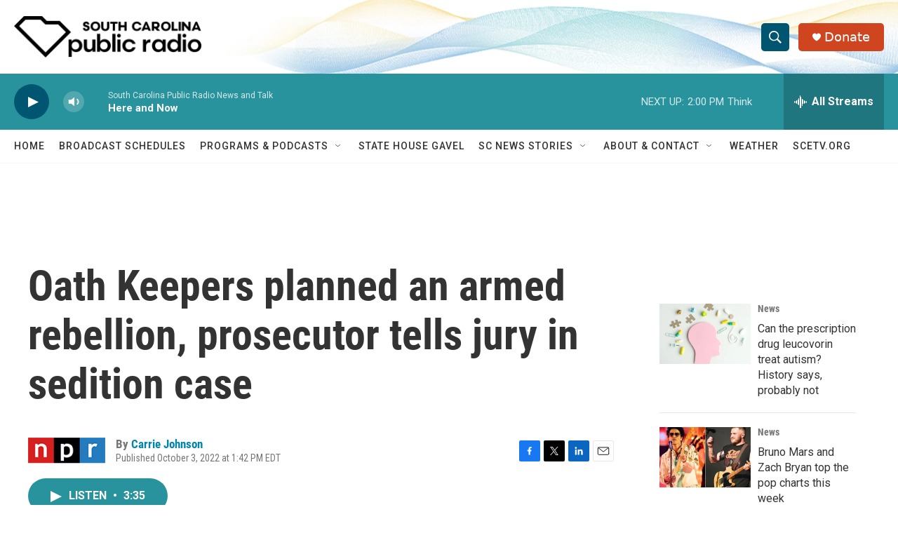

--- FILE ---
content_type: text/html; charset=utf-8
request_url: https://www.google.com/recaptcha/api2/aframe
body_size: 266
content:
<!DOCTYPE HTML><html><head><meta http-equiv="content-type" content="text/html; charset=UTF-8"></head><body><script nonce="VaySVeuSmpP9F8PrByFxCA">/** Anti-fraud and anti-abuse applications only. See google.com/recaptcha */ try{var clients={'sodar':'https://pagead2.googlesyndication.com/pagead/sodar?'};window.addEventListener("message",function(a){try{if(a.source===window.parent){var b=JSON.parse(a.data);var c=clients[b['id']];if(c){var d=document.createElement('img');d.src=c+b['params']+'&rc='+(localStorage.getItem("rc::a")?sessionStorage.getItem("rc::b"):"");window.document.body.appendChild(d);sessionStorage.setItem("rc::e",parseInt(sessionStorage.getItem("rc::e")||0)+1);localStorage.setItem("rc::h",'1769106408748');}}}catch(b){}});window.parent.postMessage("_grecaptcha_ready", "*");}catch(b){}</script></body></html>